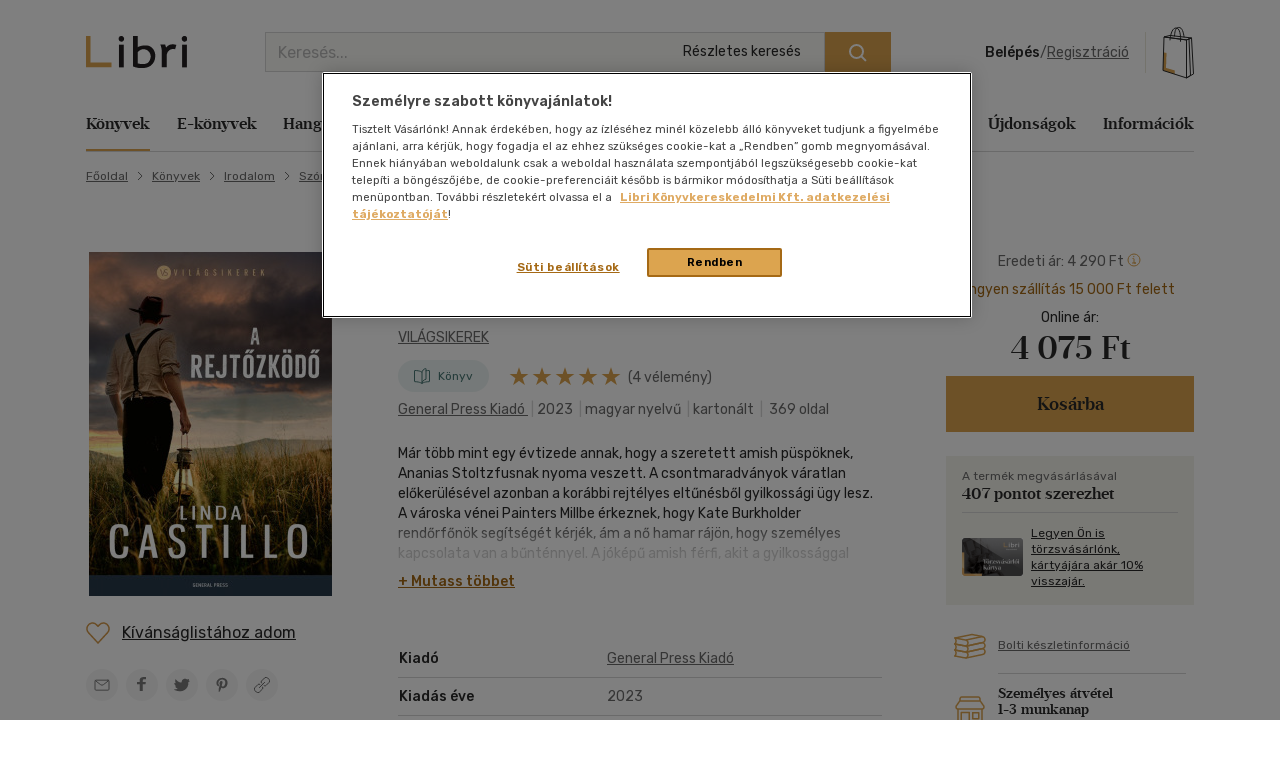

--- FILE ---
content_type: text/html; charset=utf-8
request_url: https://www.google.com/recaptcha/api2/anchor?ar=1&k=6LfyzAsTAAAAACm-GdPje1wyyZ2SGTVW1i9WIcZF&co=aHR0cHM6Ly93d3cubGlicmkuaHU6NDQz&hl=hu&v=PoyoqOPhxBO7pBk68S4YbpHZ&size=normal&anchor-ms=20000&execute-ms=30000&cb=ygi5ll5jctrd
body_size: 49433
content:
<!DOCTYPE HTML><html dir="ltr" lang="hu"><head><meta http-equiv="Content-Type" content="text/html; charset=UTF-8">
<meta http-equiv="X-UA-Compatible" content="IE=edge">
<title>reCAPTCHA</title>
<style type="text/css">
/* cyrillic-ext */
@font-face {
  font-family: 'Roboto';
  font-style: normal;
  font-weight: 400;
  font-stretch: 100%;
  src: url(//fonts.gstatic.com/s/roboto/v48/KFO7CnqEu92Fr1ME7kSn66aGLdTylUAMa3GUBHMdazTgWw.woff2) format('woff2');
  unicode-range: U+0460-052F, U+1C80-1C8A, U+20B4, U+2DE0-2DFF, U+A640-A69F, U+FE2E-FE2F;
}
/* cyrillic */
@font-face {
  font-family: 'Roboto';
  font-style: normal;
  font-weight: 400;
  font-stretch: 100%;
  src: url(//fonts.gstatic.com/s/roboto/v48/KFO7CnqEu92Fr1ME7kSn66aGLdTylUAMa3iUBHMdazTgWw.woff2) format('woff2');
  unicode-range: U+0301, U+0400-045F, U+0490-0491, U+04B0-04B1, U+2116;
}
/* greek-ext */
@font-face {
  font-family: 'Roboto';
  font-style: normal;
  font-weight: 400;
  font-stretch: 100%;
  src: url(//fonts.gstatic.com/s/roboto/v48/KFO7CnqEu92Fr1ME7kSn66aGLdTylUAMa3CUBHMdazTgWw.woff2) format('woff2');
  unicode-range: U+1F00-1FFF;
}
/* greek */
@font-face {
  font-family: 'Roboto';
  font-style: normal;
  font-weight: 400;
  font-stretch: 100%;
  src: url(//fonts.gstatic.com/s/roboto/v48/KFO7CnqEu92Fr1ME7kSn66aGLdTylUAMa3-UBHMdazTgWw.woff2) format('woff2');
  unicode-range: U+0370-0377, U+037A-037F, U+0384-038A, U+038C, U+038E-03A1, U+03A3-03FF;
}
/* math */
@font-face {
  font-family: 'Roboto';
  font-style: normal;
  font-weight: 400;
  font-stretch: 100%;
  src: url(//fonts.gstatic.com/s/roboto/v48/KFO7CnqEu92Fr1ME7kSn66aGLdTylUAMawCUBHMdazTgWw.woff2) format('woff2');
  unicode-range: U+0302-0303, U+0305, U+0307-0308, U+0310, U+0312, U+0315, U+031A, U+0326-0327, U+032C, U+032F-0330, U+0332-0333, U+0338, U+033A, U+0346, U+034D, U+0391-03A1, U+03A3-03A9, U+03B1-03C9, U+03D1, U+03D5-03D6, U+03F0-03F1, U+03F4-03F5, U+2016-2017, U+2034-2038, U+203C, U+2040, U+2043, U+2047, U+2050, U+2057, U+205F, U+2070-2071, U+2074-208E, U+2090-209C, U+20D0-20DC, U+20E1, U+20E5-20EF, U+2100-2112, U+2114-2115, U+2117-2121, U+2123-214F, U+2190, U+2192, U+2194-21AE, U+21B0-21E5, U+21F1-21F2, U+21F4-2211, U+2213-2214, U+2216-22FF, U+2308-230B, U+2310, U+2319, U+231C-2321, U+2336-237A, U+237C, U+2395, U+239B-23B7, U+23D0, U+23DC-23E1, U+2474-2475, U+25AF, U+25B3, U+25B7, U+25BD, U+25C1, U+25CA, U+25CC, U+25FB, U+266D-266F, U+27C0-27FF, U+2900-2AFF, U+2B0E-2B11, U+2B30-2B4C, U+2BFE, U+3030, U+FF5B, U+FF5D, U+1D400-1D7FF, U+1EE00-1EEFF;
}
/* symbols */
@font-face {
  font-family: 'Roboto';
  font-style: normal;
  font-weight: 400;
  font-stretch: 100%;
  src: url(//fonts.gstatic.com/s/roboto/v48/KFO7CnqEu92Fr1ME7kSn66aGLdTylUAMaxKUBHMdazTgWw.woff2) format('woff2');
  unicode-range: U+0001-000C, U+000E-001F, U+007F-009F, U+20DD-20E0, U+20E2-20E4, U+2150-218F, U+2190, U+2192, U+2194-2199, U+21AF, U+21E6-21F0, U+21F3, U+2218-2219, U+2299, U+22C4-22C6, U+2300-243F, U+2440-244A, U+2460-24FF, U+25A0-27BF, U+2800-28FF, U+2921-2922, U+2981, U+29BF, U+29EB, U+2B00-2BFF, U+4DC0-4DFF, U+FFF9-FFFB, U+10140-1018E, U+10190-1019C, U+101A0, U+101D0-101FD, U+102E0-102FB, U+10E60-10E7E, U+1D2C0-1D2D3, U+1D2E0-1D37F, U+1F000-1F0FF, U+1F100-1F1AD, U+1F1E6-1F1FF, U+1F30D-1F30F, U+1F315, U+1F31C, U+1F31E, U+1F320-1F32C, U+1F336, U+1F378, U+1F37D, U+1F382, U+1F393-1F39F, U+1F3A7-1F3A8, U+1F3AC-1F3AF, U+1F3C2, U+1F3C4-1F3C6, U+1F3CA-1F3CE, U+1F3D4-1F3E0, U+1F3ED, U+1F3F1-1F3F3, U+1F3F5-1F3F7, U+1F408, U+1F415, U+1F41F, U+1F426, U+1F43F, U+1F441-1F442, U+1F444, U+1F446-1F449, U+1F44C-1F44E, U+1F453, U+1F46A, U+1F47D, U+1F4A3, U+1F4B0, U+1F4B3, U+1F4B9, U+1F4BB, U+1F4BF, U+1F4C8-1F4CB, U+1F4D6, U+1F4DA, U+1F4DF, U+1F4E3-1F4E6, U+1F4EA-1F4ED, U+1F4F7, U+1F4F9-1F4FB, U+1F4FD-1F4FE, U+1F503, U+1F507-1F50B, U+1F50D, U+1F512-1F513, U+1F53E-1F54A, U+1F54F-1F5FA, U+1F610, U+1F650-1F67F, U+1F687, U+1F68D, U+1F691, U+1F694, U+1F698, U+1F6AD, U+1F6B2, U+1F6B9-1F6BA, U+1F6BC, U+1F6C6-1F6CF, U+1F6D3-1F6D7, U+1F6E0-1F6EA, U+1F6F0-1F6F3, U+1F6F7-1F6FC, U+1F700-1F7FF, U+1F800-1F80B, U+1F810-1F847, U+1F850-1F859, U+1F860-1F887, U+1F890-1F8AD, U+1F8B0-1F8BB, U+1F8C0-1F8C1, U+1F900-1F90B, U+1F93B, U+1F946, U+1F984, U+1F996, U+1F9E9, U+1FA00-1FA6F, U+1FA70-1FA7C, U+1FA80-1FA89, U+1FA8F-1FAC6, U+1FACE-1FADC, U+1FADF-1FAE9, U+1FAF0-1FAF8, U+1FB00-1FBFF;
}
/* vietnamese */
@font-face {
  font-family: 'Roboto';
  font-style: normal;
  font-weight: 400;
  font-stretch: 100%;
  src: url(//fonts.gstatic.com/s/roboto/v48/KFO7CnqEu92Fr1ME7kSn66aGLdTylUAMa3OUBHMdazTgWw.woff2) format('woff2');
  unicode-range: U+0102-0103, U+0110-0111, U+0128-0129, U+0168-0169, U+01A0-01A1, U+01AF-01B0, U+0300-0301, U+0303-0304, U+0308-0309, U+0323, U+0329, U+1EA0-1EF9, U+20AB;
}
/* latin-ext */
@font-face {
  font-family: 'Roboto';
  font-style: normal;
  font-weight: 400;
  font-stretch: 100%;
  src: url(//fonts.gstatic.com/s/roboto/v48/KFO7CnqEu92Fr1ME7kSn66aGLdTylUAMa3KUBHMdazTgWw.woff2) format('woff2');
  unicode-range: U+0100-02BA, U+02BD-02C5, U+02C7-02CC, U+02CE-02D7, U+02DD-02FF, U+0304, U+0308, U+0329, U+1D00-1DBF, U+1E00-1E9F, U+1EF2-1EFF, U+2020, U+20A0-20AB, U+20AD-20C0, U+2113, U+2C60-2C7F, U+A720-A7FF;
}
/* latin */
@font-face {
  font-family: 'Roboto';
  font-style: normal;
  font-weight: 400;
  font-stretch: 100%;
  src: url(//fonts.gstatic.com/s/roboto/v48/KFO7CnqEu92Fr1ME7kSn66aGLdTylUAMa3yUBHMdazQ.woff2) format('woff2');
  unicode-range: U+0000-00FF, U+0131, U+0152-0153, U+02BB-02BC, U+02C6, U+02DA, U+02DC, U+0304, U+0308, U+0329, U+2000-206F, U+20AC, U+2122, U+2191, U+2193, U+2212, U+2215, U+FEFF, U+FFFD;
}
/* cyrillic-ext */
@font-face {
  font-family: 'Roboto';
  font-style: normal;
  font-weight: 500;
  font-stretch: 100%;
  src: url(//fonts.gstatic.com/s/roboto/v48/KFO7CnqEu92Fr1ME7kSn66aGLdTylUAMa3GUBHMdazTgWw.woff2) format('woff2');
  unicode-range: U+0460-052F, U+1C80-1C8A, U+20B4, U+2DE0-2DFF, U+A640-A69F, U+FE2E-FE2F;
}
/* cyrillic */
@font-face {
  font-family: 'Roboto';
  font-style: normal;
  font-weight: 500;
  font-stretch: 100%;
  src: url(//fonts.gstatic.com/s/roboto/v48/KFO7CnqEu92Fr1ME7kSn66aGLdTylUAMa3iUBHMdazTgWw.woff2) format('woff2');
  unicode-range: U+0301, U+0400-045F, U+0490-0491, U+04B0-04B1, U+2116;
}
/* greek-ext */
@font-face {
  font-family: 'Roboto';
  font-style: normal;
  font-weight: 500;
  font-stretch: 100%;
  src: url(//fonts.gstatic.com/s/roboto/v48/KFO7CnqEu92Fr1ME7kSn66aGLdTylUAMa3CUBHMdazTgWw.woff2) format('woff2');
  unicode-range: U+1F00-1FFF;
}
/* greek */
@font-face {
  font-family: 'Roboto';
  font-style: normal;
  font-weight: 500;
  font-stretch: 100%;
  src: url(//fonts.gstatic.com/s/roboto/v48/KFO7CnqEu92Fr1ME7kSn66aGLdTylUAMa3-UBHMdazTgWw.woff2) format('woff2');
  unicode-range: U+0370-0377, U+037A-037F, U+0384-038A, U+038C, U+038E-03A1, U+03A3-03FF;
}
/* math */
@font-face {
  font-family: 'Roboto';
  font-style: normal;
  font-weight: 500;
  font-stretch: 100%;
  src: url(//fonts.gstatic.com/s/roboto/v48/KFO7CnqEu92Fr1ME7kSn66aGLdTylUAMawCUBHMdazTgWw.woff2) format('woff2');
  unicode-range: U+0302-0303, U+0305, U+0307-0308, U+0310, U+0312, U+0315, U+031A, U+0326-0327, U+032C, U+032F-0330, U+0332-0333, U+0338, U+033A, U+0346, U+034D, U+0391-03A1, U+03A3-03A9, U+03B1-03C9, U+03D1, U+03D5-03D6, U+03F0-03F1, U+03F4-03F5, U+2016-2017, U+2034-2038, U+203C, U+2040, U+2043, U+2047, U+2050, U+2057, U+205F, U+2070-2071, U+2074-208E, U+2090-209C, U+20D0-20DC, U+20E1, U+20E5-20EF, U+2100-2112, U+2114-2115, U+2117-2121, U+2123-214F, U+2190, U+2192, U+2194-21AE, U+21B0-21E5, U+21F1-21F2, U+21F4-2211, U+2213-2214, U+2216-22FF, U+2308-230B, U+2310, U+2319, U+231C-2321, U+2336-237A, U+237C, U+2395, U+239B-23B7, U+23D0, U+23DC-23E1, U+2474-2475, U+25AF, U+25B3, U+25B7, U+25BD, U+25C1, U+25CA, U+25CC, U+25FB, U+266D-266F, U+27C0-27FF, U+2900-2AFF, U+2B0E-2B11, U+2B30-2B4C, U+2BFE, U+3030, U+FF5B, U+FF5D, U+1D400-1D7FF, U+1EE00-1EEFF;
}
/* symbols */
@font-face {
  font-family: 'Roboto';
  font-style: normal;
  font-weight: 500;
  font-stretch: 100%;
  src: url(//fonts.gstatic.com/s/roboto/v48/KFO7CnqEu92Fr1ME7kSn66aGLdTylUAMaxKUBHMdazTgWw.woff2) format('woff2');
  unicode-range: U+0001-000C, U+000E-001F, U+007F-009F, U+20DD-20E0, U+20E2-20E4, U+2150-218F, U+2190, U+2192, U+2194-2199, U+21AF, U+21E6-21F0, U+21F3, U+2218-2219, U+2299, U+22C4-22C6, U+2300-243F, U+2440-244A, U+2460-24FF, U+25A0-27BF, U+2800-28FF, U+2921-2922, U+2981, U+29BF, U+29EB, U+2B00-2BFF, U+4DC0-4DFF, U+FFF9-FFFB, U+10140-1018E, U+10190-1019C, U+101A0, U+101D0-101FD, U+102E0-102FB, U+10E60-10E7E, U+1D2C0-1D2D3, U+1D2E0-1D37F, U+1F000-1F0FF, U+1F100-1F1AD, U+1F1E6-1F1FF, U+1F30D-1F30F, U+1F315, U+1F31C, U+1F31E, U+1F320-1F32C, U+1F336, U+1F378, U+1F37D, U+1F382, U+1F393-1F39F, U+1F3A7-1F3A8, U+1F3AC-1F3AF, U+1F3C2, U+1F3C4-1F3C6, U+1F3CA-1F3CE, U+1F3D4-1F3E0, U+1F3ED, U+1F3F1-1F3F3, U+1F3F5-1F3F7, U+1F408, U+1F415, U+1F41F, U+1F426, U+1F43F, U+1F441-1F442, U+1F444, U+1F446-1F449, U+1F44C-1F44E, U+1F453, U+1F46A, U+1F47D, U+1F4A3, U+1F4B0, U+1F4B3, U+1F4B9, U+1F4BB, U+1F4BF, U+1F4C8-1F4CB, U+1F4D6, U+1F4DA, U+1F4DF, U+1F4E3-1F4E6, U+1F4EA-1F4ED, U+1F4F7, U+1F4F9-1F4FB, U+1F4FD-1F4FE, U+1F503, U+1F507-1F50B, U+1F50D, U+1F512-1F513, U+1F53E-1F54A, U+1F54F-1F5FA, U+1F610, U+1F650-1F67F, U+1F687, U+1F68D, U+1F691, U+1F694, U+1F698, U+1F6AD, U+1F6B2, U+1F6B9-1F6BA, U+1F6BC, U+1F6C6-1F6CF, U+1F6D3-1F6D7, U+1F6E0-1F6EA, U+1F6F0-1F6F3, U+1F6F7-1F6FC, U+1F700-1F7FF, U+1F800-1F80B, U+1F810-1F847, U+1F850-1F859, U+1F860-1F887, U+1F890-1F8AD, U+1F8B0-1F8BB, U+1F8C0-1F8C1, U+1F900-1F90B, U+1F93B, U+1F946, U+1F984, U+1F996, U+1F9E9, U+1FA00-1FA6F, U+1FA70-1FA7C, U+1FA80-1FA89, U+1FA8F-1FAC6, U+1FACE-1FADC, U+1FADF-1FAE9, U+1FAF0-1FAF8, U+1FB00-1FBFF;
}
/* vietnamese */
@font-face {
  font-family: 'Roboto';
  font-style: normal;
  font-weight: 500;
  font-stretch: 100%;
  src: url(//fonts.gstatic.com/s/roboto/v48/KFO7CnqEu92Fr1ME7kSn66aGLdTylUAMa3OUBHMdazTgWw.woff2) format('woff2');
  unicode-range: U+0102-0103, U+0110-0111, U+0128-0129, U+0168-0169, U+01A0-01A1, U+01AF-01B0, U+0300-0301, U+0303-0304, U+0308-0309, U+0323, U+0329, U+1EA0-1EF9, U+20AB;
}
/* latin-ext */
@font-face {
  font-family: 'Roboto';
  font-style: normal;
  font-weight: 500;
  font-stretch: 100%;
  src: url(//fonts.gstatic.com/s/roboto/v48/KFO7CnqEu92Fr1ME7kSn66aGLdTylUAMa3KUBHMdazTgWw.woff2) format('woff2');
  unicode-range: U+0100-02BA, U+02BD-02C5, U+02C7-02CC, U+02CE-02D7, U+02DD-02FF, U+0304, U+0308, U+0329, U+1D00-1DBF, U+1E00-1E9F, U+1EF2-1EFF, U+2020, U+20A0-20AB, U+20AD-20C0, U+2113, U+2C60-2C7F, U+A720-A7FF;
}
/* latin */
@font-face {
  font-family: 'Roboto';
  font-style: normal;
  font-weight: 500;
  font-stretch: 100%;
  src: url(//fonts.gstatic.com/s/roboto/v48/KFO7CnqEu92Fr1ME7kSn66aGLdTylUAMa3yUBHMdazQ.woff2) format('woff2');
  unicode-range: U+0000-00FF, U+0131, U+0152-0153, U+02BB-02BC, U+02C6, U+02DA, U+02DC, U+0304, U+0308, U+0329, U+2000-206F, U+20AC, U+2122, U+2191, U+2193, U+2212, U+2215, U+FEFF, U+FFFD;
}
/* cyrillic-ext */
@font-face {
  font-family: 'Roboto';
  font-style: normal;
  font-weight: 900;
  font-stretch: 100%;
  src: url(//fonts.gstatic.com/s/roboto/v48/KFO7CnqEu92Fr1ME7kSn66aGLdTylUAMa3GUBHMdazTgWw.woff2) format('woff2');
  unicode-range: U+0460-052F, U+1C80-1C8A, U+20B4, U+2DE0-2DFF, U+A640-A69F, U+FE2E-FE2F;
}
/* cyrillic */
@font-face {
  font-family: 'Roboto';
  font-style: normal;
  font-weight: 900;
  font-stretch: 100%;
  src: url(//fonts.gstatic.com/s/roboto/v48/KFO7CnqEu92Fr1ME7kSn66aGLdTylUAMa3iUBHMdazTgWw.woff2) format('woff2');
  unicode-range: U+0301, U+0400-045F, U+0490-0491, U+04B0-04B1, U+2116;
}
/* greek-ext */
@font-face {
  font-family: 'Roboto';
  font-style: normal;
  font-weight: 900;
  font-stretch: 100%;
  src: url(//fonts.gstatic.com/s/roboto/v48/KFO7CnqEu92Fr1ME7kSn66aGLdTylUAMa3CUBHMdazTgWw.woff2) format('woff2');
  unicode-range: U+1F00-1FFF;
}
/* greek */
@font-face {
  font-family: 'Roboto';
  font-style: normal;
  font-weight: 900;
  font-stretch: 100%;
  src: url(//fonts.gstatic.com/s/roboto/v48/KFO7CnqEu92Fr1ME7kSn66aGLdTylUAMa3-UBHMdazTgWw.woff2) format('woff2');
  unicode-range: U+0370-0377, U+037A-037F, U+0384-038A, U+038C, U+038E-03A1, U+03A3-03FF;
}
/* math */
@font-face {
  font-family: 'Roboto';
  font-style: normal;
  font-weight: 900;
  font-stretch: 100%;
  src: url(//fonts.gstatic.com/s/roboto/v48/KFO7CnqEu92Fr1ME7kSn66aGLdTylUAMawCUBHMdazTgWw.woff2) format('woff2');
  unicode-range: U+0302-0303, U+0305, U+0307-0308, U+0310, U+0312, U+0315, U+031A, U+0326-0327, U+032C, U+032F-0330, U+0332-0333, U+0338, U+033A, U+0346, U+034D, U+0391-03A1, U+03A3-03A9, U+03B1-03C9, U+03D1, U+03D5-03D6, U+03F0-03F1, U+03F4-03F5, U+2016-2017, U+2034-2038, U+203C, U+2040, U+2043, U+2047, U+2050, U+2057, U+205F, U+2070-2071, U+2074-208E, U+2090-209C, U+20D0-20DC, U+20E1, U+20E5-20EF, U+2100-2112, U+2114-2115, U+2117-2121, U+2123-214F, U+2190, U+2192, U+2194-21AE, U+21B0-21E5, U+21F1-21F2, U+21F4-2211, U+2213-2214, U+2216-22FF, U+2308-230B, U+2310, U+2319, U+231C-2321, U+2336-237A, U+237C, U+2395, U+239B-23B7, U+23D0, U+23DC-23E1, U+2474-2475, U+25AF, U+25B3, U+25B7, U+25BD, U+25C1, U+25CA, U+25CC, U+25FB, U+266D-266F, U+27C0-27FF, U+2900-2AFF, U+2B0E-2B11, U+2B30-2B4C, U+2BFE, U+3030, U+FF5B, U+FF5D, U+1D400-1D7FF, U+1EE00-1EEFF;
}
/* symbols */
@font-face {
  font-family: 'Roboto';
  font-style: normal;
  font-weight: 900;
  font-stretch: 100%;
  src: url(//fonts.gstatic.com/s/roboto/v48/KFO7CnqEu92Fr1ME7kSn66aGLdTylUAMaxKUBHMdazTgWw.woff2) format('woff2');
  unicode-range: U+0001-000C, U+000E-001F, U+007F-009F, U+20DD-20E0, U+20E2-20E4, U+2150-218F, U+2190, U+2192, U+2194-2199, U+21AF, U+21E6-21F0, U+21F3, U+2218-2219, U+2299, U+22C4-22C6, U+2300-243F, U+2440-244A, U+2460-24FF, U+25A0-27BF, U+2800-28FF, U+2921-2922, U+2981, U+29BF, U+29EB, U+2B00-2BFF, U+4DC0-4DFF, U+FFF9-FFFB, U+10140-1018E, U+10190-1019C, U+101A0, U+101D0-101FD, U+102E0-102FB, U+10E60-10E7E, U+1D2C0-1D2D3, U+1D2E0-1D37F, U+1F000-1F0FF, U+1F100-1F1AD, U+1F1E6-1F1FF, U+1F30D-1F30F, U+1F315, U+1F31C, U+1F31E, U+1F320-1F32C, U+1F336, U+1F378, U+1F37D, U+1F382, U+1F393-1F39F, U+1F3A7-1F3A8, U+1F3AC-1F3AF, U+1F3C2, U+1F3C4-1F3C6, U+1F3CA-1F3CE, U+1F3D4-1F3E0, U+1F3ED, U+1F3F1-1F3F3, U+1F3F5-1F3F7, U+1F408, U+1F415, U+1F41F, U+1F426, U+1F43F, U+1F441-1F442, U+1F444, U+1F446-1F449, U+1F44C-1F44E, U+1F453, U+1F46A, U+1F47D, U+1F4A3, U+1F4B0, U+1F4B3, U+1F4B9, U+1F4BB, U+1F4BF, U+1F4C8-1F4CB, U+1F4D6, U+1F4DA, U+1F4DF, U+1F4E3-1F4E6, U+1F4EA-1F4ED, U+1F4F7, U+1F4F9-1F4FB, U+1F4FD-1F4FE, U+1F503, U+1F507-1F50B, U+1F50D, U+1F512-1F513, U+1F53E-1F54A, U+1F54F-1F5FA, U+1F610, U+1F650-1F67F, U+1F687, U+1F68D, U+1F691, U+1F694, U+1F698, U+1F6AD, U+1F6B2, U+1F6B9-1F6BA, U+1F6BC, U+1F6C6-1F6CF, U+1F6D3-1F6D7, U+1F6E0-1F6EA, U+1F6F0-1F6F3, U+1F6F7-1F6FC, U+1F700-1F7FF, U+1F800-1F80B, U+1F810-1F847, U+1F850-1F859, U+1F860-1F887, U+1F890-1F8AD, U+1F8B0-1F8BB, U+1F8C0-1F8C1, U+1F900-1F90B, U+1F93B, U+1F946, U+1F984, U+1F996, U+1F9E9, U+1FA00-1FA6F, U+1FA70-1FA7C, U+1FA80-1FA89, U+1FA8F-1FAC6, U+1FACE-1FADC, U+1FADF-1FAE9, U+1FAF0-1FAF8, U+1FB00-1FBFF;
}
/* vietnamese */
@font-face {
  font-family: 'Roboto';
  font-style: normal;
  font-weight: 900;
  font-stretch: 100%;
  src: url(//fonts.gstatic.com/s/roboto/v48/KFO7CnqEu92Fr1ME7kSn66aGLdTylUAMa3OUBHMdazTgWw.woff2) format('woff2');
  unicode-range: U+0102-0103, U+0110-0111, U+0128-0129, U+0168-0169, U+01A0-01A1, U+01AF-01B0, U+0300-0301, U+0303-0304, U+0308-0309, U+0323, U+0329, U+1EA0-1EF9, U+20AB;
}
/* latin-ext */
@font-face {
  font-family: 'Roboto';
  font-style: normal;
  font-weight: 900;
  font-stretch: 100%;
  src: url(//fonts.gstatic.com/s/roboto/v48/KFO7CnqEu92Fr1ME7kSn66aGLdTylUAMa3KUBHMdazTgWw.woff2) format('woff2');
  unicode-range: U+0100-02BA, U+02BD-02C5, U+02C7-02CC, U+02CE-02D7, U+02DD-02FF, U+0304, U+0308, U+0329, U+1D00-1DBF, U+1E00-1E9F, U+1EF2-1EFF, U+2020, U+20A0-20AB, U+20AD-20C0, U+2113, U+2C60-2C7F, U+A720-A7FF;
}
/* latin */
@font-face {
  font-family: 'Roboto';
  font-style: normal;
  font-weight: 900;
  font-stretch: 100%;
  src: url(//fonts.gstatic.com/s/roboto/v48/KFO7CnqEu92Fr1ME7kSn66aGLdTylUAMa3yUBHMdazQ.woff2) format('woff2');
  unicode-range: U+0000-00FF, U+0131, U+0152-0153, U+02BB-02BC, U+02C6, U+02DA, U+02DC, U+0304, U+0308, U+0329, U+2000-206F, U+20AC, U+2122, U+2191, U+2193, U+2212, U+2215, U+FEFF, U+FFFD;
}

</style>
<link rel="stylesheet" type="text/css" href="https://www.gstatic.com/recaptcha/releases/PoyoqOPhxBO7pBk68S4YbpHZ/styles__ltr.css">
<script nonce="SoG3BFaQbgdOcygSI2vOsw" type="text/javascript">window['__recaptcha_api'] = 'https://www.google.com/recaptcha/api2/';</script>
<script type="text/javascript" src="https://www.gstatic.com/recaptcha/releases/PoyoqOPhxBO7pBk68S4YbpHZ/recaptcha__hu.js" nonce="SoG3BFaQbgdOcygSI2vOsw">
      
    </script></head>
<body><div id="rc-anchor-alert" class="rc-anchor-alert"></div>
<input type="hidden" id="recaptcha-token" value="[base64]">
<script type="text/javascript" nonce="SoG3BFaQbgdOcygSI2vOsw">
      recaptcha.anchor.Main.init("[\x22ainput\x22,[\x22bgdata\x22,\x22\x22,\[base64]/[base64]/[base64]/bmV3IHJbeF0oY1swXSk6RT09Mj9uZXcgclt4XShjWzBdLGNbMV0pOkU9PTM/bmV3IHJbeF0oY1swXSxjWzFdLGNbMl0pOkU9PTQ/[base64]/[base64]/[base64]/[base64]/[base64]/[base64]/[base64]/[base64]\x22,\[base64]\x22,\[base64]/w47DjsO0wovDjAV0w4A8McOCw7PDvyXDlsOdDcO6w79pw50vw7t3wpJRYWrDjEYJw60zYcOtw4BgMsKOcsObPhZ/w4DDuDfCp03Cj2rDl3zCh0rDtkAgbBzCnlvDjE9bQMO9wq4TwoZ9woYhwoVzw7V9aMODACLDnGpvF8KRw5kCYwR9wpZHPMKjw4R1w4LCusOgwrtIBsOxwr8OL8K5wr/DoMK7w4LCtjpkwp7CtjgzP8KZJMKjV8K6w4VxwqI/w4l3YEfCq8OyJ23Cg8KKFE1Ww6XDnCwKRyrCmMOcw4E5wqonIRpve8OCwqbDiG/[base64]/Kz/[base64]/DpjXClzxnwrHCmQ7CmVs/w40hw7fDryfCrsK2e8K1wq/DjcOkw58oCjFMw7N3OcK+wrTCvmHChMKKw7MYwpvCqsKqw4PCrCdawoHDqzJZM8O0DRhywoPDo8O9w6XDsR1DccOvD8OJw41UesOdPkxuwpUsQ8Orw4Rfw5YPw6vCpks/[base64]/CcKDDMK+wooVwoIuw4zCgMKTCsKbw4BGwrDClsO3w4Eow67ClG7DsMKXWkN3wofCk2EVBMKYT8OuwqzCpMORw4vDt3XDpsKiWEgEw6/DlmzCiWDDmV3Ds8KEwrcJwqjCpcO2wq9UOQB7MsOLeFclwqfCgzRaeDBuQMOEd8OSw4vDlGgow47DmTpcw4jDoMORwosGwqLCnHvChVvCp8O2YcKJb8OOw4ITwopDw7rCo8ORXXJXfAbCjcKnw7Blw4jCvVtuw7gmBsKuwojDscK+AMKXwoPDpcKaw6A/w7xPPH5PwrZBflTCjnbDtsOVLXnClmDDlhtuC8OKwqbDlDtBwqPCucKWGX1JwqLDlsOOccKhPCzDrDXCiRciw41lVAXCt8Odwps4VGjDhyTCr8OGBUrDscKgJBhsJ8KUMRBgwo7DlMOCY0gIw4UsVScawrsRBALCg8OXwrERGcO0w7nCl8KeJFPClsOuw4/CvAjDlMOXw4Yhw50yJnHDlsKbG8OdV2/[base64]/CmjDCtkTCuMK5WsOxQsOiKXfDncO+wpbDg8OhDcKswqDCv8K6DMKxGcOgF8Oyw7oAeMO+OsK5w4vCr8Kbw6c2wq9Cw7wFw7sQwq/Cl8KHw53DlsOJQChzISVUM1VawrZbw5DDjsOiwqjCgm/DscKudScgw40Wd1Z4w5xUaxXDmjPCoXwBwpJ5w50ywrVMwpgxwoDDmSFoUcOYw4rDiQ1KwofCr0fDvsK9ccKew5XDpMKuwofDu8Otw5TDkhfCv319w53CuUNaAsOPw7kKwrDCpTDCvsKic8KewovDo8OcGsKDwqNCMwTDp8OyHylfF25JOmJLGF/DucOqXVgnw61twqIjBjVdw4bDssO/QWJmTMKmI3xvUAMhf8OqUMOGKMKjIMKDwpcuw6ZrwrMqwoszw5ZMSi8fMFFDwpIxVx3DsMK8w4tswqnCtFjDjRXDp8Okw7rChBvCssOuSsKNw5gRwpXCoCwGXQMXK8KYHyQ7PMOxKsKYQy3Cqx3DpcKvEi1gwqM4w4hywonDrsOzUlc1S8Kgw7rCswzDlB/Dk8KTwpbCk2JFdgMIwodWwqPCk2PCnWLCgQRuwqzCjXfDmX3CrzLDj8OVw6Y0w6dzLWbDrsK4wqQhw4QZJsK3w5LDr8OEwqbCmgN+wqHCuMKLDMO8wpvDvcO0w7cYw5DCt8O2w4Aywq/Ck8OXwqFww5jClUILwrbCvsOXw7Vdw7ZUw60gA8OhfzbDui/DtMK1wqgEwovDj8ORb0HCgsKQwpzCvm1aGcKqw5RXwrbCiMKsf8KHRAzCmz3DvxnCinB4AMKkYFfCvcKrw5Y1wocHb8KZw7DCgDfDr8K9C0TCqF0dCcKgasKdOX/CmRTCk3nDrnVFUMK3w6fDgRJALmJ7EDR/WUNEw6FRIlHDuXzDtcKHw7PCukQ8TV/DrzsDJWnCt8O+w6wBZMK8VFw2w7hPejJjwpjDj8Ofwr3DuBsSwoEpWi0Ew5lLw7/CpmF1wqd1E8Kbwq/CgsOgw7E/w7hpL8KfwqjDpsKBCsO/woTDjXjDhwzCocOlwrDDhTEYIQtkwqvCiDzDicKoKDvCsgR0w6PDmSjCki9Sw6BPwpDDtMOSwrNCwq/Cli/DksO6wo88Ok0TwpkyDsKzw6nCnkPDpnfCjxLClsORw7k/wqvDuMK3wr/CnxRBR8O3wqfDosKowpAaCQLDjMOWwrpGG8KPwrrCn8Ozw7fCsMKxwq/DqE/[base64]/wr46woPCqGogVcKQc8ODDMKSw4bDq3sHY8K/[base64]/Cin3DkcKxwr8iw4YdZRY9w6LChCPCjcKZw7tHw4HChMKrX8OkwpkRwrthwp/CrHfDh8OzbCTDscOTw4/CiMOpXsKsw6xFwrUHMVU+NjBiHWXDkFt9wpQAw5nDoMK9w53Dh8O4MMKqwpYudsKscsK3w57DmkQVPRbCjV7DnF7DscKdw4/[base64]/CoMOubsKpTMO1YcOGw6DCgMOhIsOmwqFXw6tsJcOFw49Fwr82YFVpwqN0wpHDm8OWwrtXwqzCtcOVwq1DwoPDglHDhsKMwqHDl25KUMKowrzClkVGw75jKsObw5IkPcKEDwBcw7IWRMO2Thgfw4omw6hrwo1ERzhTNDjDv8OZVDzDliM0w5bClsKKwrTDuR3Dl2/DmMOjw6Edw4LDgEk0AsOgw6kmw7PCvSnDuB/DpsOvw4bChzDDkMOJwrfDvEnDp8Oowq3DlMKkwovDt3sOWsOaw5gqw6HCvsOeeEHCsMOAXm7CrRrDnT5xwq3CtzDCr0DCrsKdTUXCssK/woJPJ8KDSgR1CVfDuBUNw79GGhTCnnHDpsOGw4sRwrB4w51MGMOlwpRpbMKmwqkQbzkAw6HDqcOcPcOrTQg5w4tCTMKIwq5UFDpAw5/[base64]/[base64]/CscOvw6kla2geecKDwrMyHsOzwq43woVkwpdIAMO8X3vDkcOzIsKfUsKiOh3Cv8OWwpvCi8OAX1VAw7nDoSA2IBvCrn/DmQJdw4bDvBXCjSRqU3TClgNCwqfDlsO6w7vDkS4kw7bDhMOIw4PCjgtLGMOzwqZLwoNAGsOpGi7Cn8ObP8KNCH/CtMKhwoUUwoMqZ8Kew6nCqQMww4fDhcORMjjChws+w69mw7PDpMO9w74dwp/CtnABw4Qcw6k9Ym7CqsO4D8OKFMOwKcOBX8KnOH1SQSx4bVnCisOsw4rCs1dewrZCwpjDmsOcfMKjwoHCrgsHwodSelHDoynDqig7w6gkBzLDiw0JwpVnw6BRG8KsRnt+w4MGSsOaNUwHw6ZKw6rDjUQqwqEKw7phw4TDjTt/Mg8uGcO6ScKSH8KtfWcjXMOgwrDClcOTw4N6P8KqPsK1w7TDrMO2J8ORw7vCjCJZO8Kwb0YOZsKowoxIRHPDmcKpwqNafm9XwopjbMOfwpFvZcOzwr/DqXU0R1oew5Biw4I5P1Icf8OzVcKaBzDDi8OBwoHCtXV0O8Kcclwvwr/DvMKdCsKcecKCwrxQwqLCgh4bwrEUckzDgnoAw5wJBmXCtcOfZT54RFrDmsOIdw3CpBDDiAV6dDZ1wq7Dk2/DoVNXw73Cg0BrwotZwo1rH8Ouw7s6FGbDl8Oew7hmDF0AdsOtwrDDhG0WaTDDtRDCtMOjwq51w7DDlQTDisOHBsOWwqnCm8O/w4lbw5wAw4vDpsOZw6dmw6FywrTChMOtI8KiTcKxVXM1DsO+w5PCkcO/MsKsw7XChkfDp8KxcQLDvMOcIT46wpkgecKzYsOzOcKQFsKQwqLDqwoawq1Bw4RDwrEhw6fChMKMwonDuBnDkl3DrntVJ8OkXcOAwq1rw5vCmhPDtsOgQcOUw6cDdC4fw6ktw7YHScK0w50fPQESw5XDjlQ0ZcO8UG/[base64]/CmDxnHMK3VSlHPk1swp7Cu8KsAk9RWSLCrcKqwowPw5PCg8OiZMOuRsKpw5HCjitvDnTDkww/wqYTw7zDnsOrfTQ7wpzCvUtJw4TCocO4H8OHWMKpfQ5Tw57DjAjCk3XDrWdgBMKtw5RlJDdOwp8IRSPCoQ8NQsKPwqzCkwRpw5bCljvCrsOvwo3DrT/[base64]/CuiDCmzHDq8OHwrhVGEDCv8KEwqrDljJKeMO6w5XDv8KbYEfDksOVw7QZCXdnw4tLw6zDm8O2H8OOwpbCscKkw5kEw5BCwqYSw6TDn8KrbcOGV0DCmcKOZkw/HWzCuAFTRXrCs8KqUcOnwrosw7N3wpZdw47CtMK1woJPw6jCusKGwoh8wqvDlsO9wp8/GMOBKsO+YcO6TyRXNgLDjMOHMsKhw6/[base64]/[base64]/BcOFasK/[base64]/DlsOfFmdMw5/Cm3rDsHPDnzTClcK3eSRtO8KNSsOIw6Bjw5jCmDLCoMO6w7TCnsO3w6kMcDV0LMOBSCLDjsOACQs2wqcIwq7DssO8w57CmcOXwrnCm2p7w4nCnsKXwpxAwp3DvQJQwpfDvsKlw6h8wpcWKcK9DsOGwr7DjEhSewJBw4/DgsK1wpHCn1PDmnPCpCzCkEHDmA3DhWdbwosBaGLCssK4w7LCosKYwrdaFRjClcKQw7HDulxRPMOQw4DCvyR7wq51B2IRwoAgeGvDumcvw5oiIk5fw53CmEYdwoxYNcKXVAbDm1HCtMO/[base64]/woXChE8vwozCr2PCuMO8bcOmP1DDnDnDk3/Ct8OyBG/DsQE2wotfBk5JP8Oew61MO8KIw4fCiHPCs3vDjcK7w53Di2h1w7PDhl9gDcOAw6/Drg3Dnn4tw7TCuQImw6XCp8OfeMOyN8O2w7HCiX4kRHHDtiVHwr54Il7Cj0xNw7DCjMKtP2M/wr4Ywrwjw7hJw4QWKMKNQ8OHwqVrwrtSQmvCg24gIMO4w7TCnzBOwrYEwrjDjsOcEMKjNsO4Gx8Tw4Ecw5PDnsOWI8OEFGdGOMOIRjrDp0vDlmHDqsKLMMOaw59wNcOVw5/Ds2cQwq/[base64]/[base64]/alJkYU04BMKYwptfEsOtA0ZHw75hw6rDlTTDhMOIw5BZTlhqw51kw7RZwrLDrEnCssKnwrsAw6hyw5zDn2BAIXXDvj7CpUxfPRc4fMKxw6RLVcOQwp7CucKuF8K8wofCq8O3GzFrHg/DqcOtw7A1SRbDuGMQAj5CNsO3DwTCo8O0w7QSaDdBKS3Dr8K6KsOCD8OQwpXDqcOOXVPDizTCgQI3w6vCl8OHU2bDojEkQjnDmyA3wrQBTsO2WSDDmyLCocKWfjsfK3bCrAI2w7wXUHcOwrkGw68wVRXCvsOjw6/[base64]/[base64]/DkFcDwpTCoBHCpTg0T8K9wqzDvXXCmcOyI8Oaa3EWfMOzw6gwWT/CpDnCiVZDPcOMPcOUwpbDvAjDscOdBh/DrinDhm1iecKnwqbCsB3DgzTCslfDt2nDtWPCuTxSGX/Cr8KWHsO7wq3Cl8OjRQ43wqbDssOrwrsocjxKMMKUwr9FJ8K7w5d8w63CoMKJMXwZwpHDpz4cw4TDqFgLwqcMwoZAYWLDtsOJw6DCkMOWDnDDugbCpMKPP8KvwptLUzfCklrDokpfFMO1w7Iqa8KINlbCp2zDqgVhw4RNMzHDtsKrwr4aw73DjU/DtndoKyksNsOwX3ddwrR+NcOZw6thwp5STzgtw4JTw7nDicOZO8Otw6TConfDi0QiQlDDrsKsdxBHw43DrQDCjMKUwr8uSyvDo8OfPHjCk8OGEGs9XcK4dcOww4huRXXDhMOYw6HDsy/CrsOvecKwVMK7YsOQLC1nKsKZwq3CtXMJwocaJnXDrhjDnxjCusOSKTYFw6XDpcONwqzDpMOIwrkiwq4Xw5QHw5xBwroAw4PDtcKuw7QgwrZCdmbCjcKIw6IAw6l/wqBNIMOAFcKjw4jDjcOBwqkWcFXDsMOew4PCp3XDt8Kkw6LCgMKWwqh/YMOGYMO3ZsOxesOww7E/[base64]/DgiwkwpYsQcKJCS3CisOmw6F0dH5Uw7oXw6ZDMMOFwpAICW7Dimc7woxwwqwbVGYUw5bDisOXB2LCtT/ChMKLecK6JcKyPhFFRsKlw5TDo8KqwptxTsKEw5xnNx0NVx7Dk8Kywohrw7U0LsKrw6kYCGR/JB/DvBx7wpPCg8KXw43CrV9zw4YjVjrCn8KsH3lRw6jCtMKYbXwRDWPDtsOOw5kpw6rDssK7IVMgwrIef8OWUMKLYAXDmCsSw75bw7bDvcKbFMOBThIJw7bCrTt9w7zDqMOjwp3CrngtQg3CjsOzw4pLJk1iYsKkLwdow6ZxwrsmU0vDo8OxAMK9woh0w7N8wpc/w40OwrwTw63CoXXCk2U8NMKQAz8YbMOIN8OGNArCkxISLUt5PBgTK8K7wp1Sw70vwrPDucO9DsKLJ8OWw4TCq8OLXBvDksORwrrDs10BwqppwrzCvsKEY8OzCMOCIlV9wrNNfcOfPEkGworCrhTDlUhHwrk9bjbDnsOEPWtSXz/Dv8Orw4QuPcKowozCpMOvwpvCkBZaYT7CisKIwo/DjgIMwoPDucK0wokowqfDucKHwpPChcKJYQYYwofCnnnDmF4vwqvCm8KqwpM/M8Kfw6hRIsOewqoDPsKew6/CgMKETcOXM8KEw7LChXXDgcKcw4UpfMKObsKyfMKdw6zCo8OJScOnVxXDrBAzw6ZDw5LDpsOnHMK5PMOwM8OaOlk9diDCnyPCg8KhJzFtw5Mvw4PDk0cgLSbCjEZwI8O9csKmw5fDvcKSwpXCshnCp0zDuGlgw7/ChCHCg8OYwqPDvljDkMK/w4Vnwr1bw6MCwq4aMCvCvDXDkFUZw4XCrg5ePcOCwoMiwrojC8KJw4DCisONZMKZwrbDoDXCtjzCnmzDusKtLTcCwp50A1IkwqHDsF5bAgnCv8KLEcKvGU/DpsO+FsOsCsOlRnTDuzHCssO7OkwgW8KNXcKPwpzCrEPDg2VAwpHDksOhIMOaw7XCrHHDi8OjwrTDssOaAsOrwrLDmTgVw7ZgD8KXw4nDmVVHT1fCmy5jw7DCvMKmUMK7wpbDvsONJsKYw4QsSsKrVsOnN8K9Fn04wrpkwrE/wpFTwoDDkGhnwp50YlnCrmk7wofDusOKKClCalFBBAzDrMK6w67DjzBpwrQ2NzYuQWJbw646c2x1YmkzV2LDlQgew67DpSbDusKuw73CoyFVIFBlwpfDrFHCjMONw4R7wqRNw5fDmcKlwrcBbF/[base64]/b8KpwrVvZcOuwqglHcKKK8OkBcKrN8Ogc8OwER/CocO2w49Uwr3DthfCi3nChMKMwqsNR3YuNAbCh8OhwqjDrS/[base64]/DvQtba0sYEMKYWsKCUcKyw5tDwpw5G1fDgVdmw4VJJWPCvMOLwrZOS8KTwqkKPmBEwr0Iw4MeZ8KxeBbCmzICbsO5FwgcasKlw6oJw5vDgsKBCy/DgTHChRzCucOhGAvCncO4w5TDv2fCoMOzwrTCrB1Ow7/Dm8OjPxo/wrQIw7RcMBXDlAF3BcO9w6V5wpnCoD1TwqFjJ8ORYsKjwpXCn8K/[base64]/DgsKUwrBNYcKEdMKodMOseMKewpXDkGlww5/[base64]/Dv8KyU8Khw5HCnMK8wq9TDAXDrsK+wrLCjMOlPFDDqgAuwrjDuDd/w6XCtlvCkGF1RmxzYsOYEElEaRTDg03CsMOhwozCusO8FgvCtxDCog8eXSzCqsO8w5xaw519wpR5wohSRgHCllbDr8OQYcO/DMKfUmMAwrfCoVMJw6/[base64]/DvMKlwrXDsMKxwpPCgmxpKMK8w63CtlI7w6LDrMOOScOGw4DChsOpZipMw7DCoQ4VwoLCisK0J0RSDMKgUTLDscKDwpHCjSsHEMKqKiXDm8K9WC8ebMOAZHdtw6TCiE8vw6IwIlXDnsOpwpvCosO7wrvDv8O/dMOHw4nCk8KSSsKNw5TDhsOdwojDq0Y+AcOqwrbDusOVwpoqFjQjbsOVw53DrTd2w6ZRw7DDtw9bwqTDgUTCtsO9w7/DncOjwrjCjMKfV8OcP8KPcMOqw6R1wrVAw7cww53CuMOcwo0MUMK1T0/ClzvCnjXDicKawoXChVbCsMKIeRtXXAnChCjDkMOcVMK+Z1/[base64]/ChT8Pw6LCgnYuwqnCs8OQMsKbKBobwojDj8OzL2/Dh8KbL0PDow/[base64]/JljDrlnDgMKlwrg9wpDCs3jDosKIwoMaWgMVwrsrw77CmcKVcMK5wpbDgMK+w7c2w7rCkcOcwpE6EcK4wqYhw4jClUcvLQVcw7/Dgng7w57DnMK3IsOnw4pETsO6LMOuwrUhwqXCpcO6wqzDtkPDkz/Dj3fDrCXCtcKYC3LCqcOXwodsZUrDjhTCjXvDixrDjAU2w7rCtsK5egQWwpUTw7HDpMOlwq4TPsKIUMKBw744woBVWcK0w4HCj8Oaw5tfVsKsWRjCkCzDj8ODSH/ClhV/JcO9wrkuw6zCg8KhPCXCiyMFHsOVI8O+Mlgew65yQ8KPJcO2FMOfwrlOwo5JasOvw40vBABbwplVccO3wp5iw7Uww7nCs0A1M8KVwo5dw6kNw6/Dt8OHwpzCgMKpXcKVREY0w6FeS8OAwo7ClQ3CtsKPwpbCncKTLS/CmwbCoMKUGcOcYX1EIk5Jwo3DpMOPw7YXwq9Jw7VPwoxRLEJHBUUHwpfCh1EfPcORwqbDu8OlXSfCtMKnbWx3w75hBsKKwoXDpcOWwr9RWmkPw5JSesKyFjbDg8KdwpQww5DDl8OnW8K7EMO4csOSHMKFw6/DgcO1wobDpAzCuMOvZcKWwr0sJlHDuA7Co8OXw4bCgcKrw7rCpWjCg8OwwoslYsKMe8ORdVgIwrd+woAaWlQYJMO3exfDlz3CrsO3Y1zCixrCiDgIHcOjwp/CqcOyw6Z2w4gTw75xWcOucMKYZMKgwo4yYcKcwp8IHAbCmcK7T8KUwq/[base64]/CvsO6w5dhw6XCvcOOAxxvIMOow57DmsKrEcOzw4dJw74xw5djP8OEw6/[base64]/ZcOowo9Ew4TDpMOdccOxw6fDtsOsJ1bDvyvDqMKmw6fCtcKaS1RPNcORBcO6wqk5wpExC1llJzVww67CjlTCucO4SQ/DkXfCmU43QVvDkQYgL8OFSMOaGD3Cl1bDucKnwrpZwpAMHxHCu8Kyw4sbP3rCuSzDm1p3HMOfwofDgwhjw4bCg8OpHAJqw53CusOEFkvCiDJWw4daUcORQsKFw6fChVbCrsKrw7nClsO7w6Ive8OGw4zDqw8Qw7rCkMKEQnbDhzM+Hj/CoWPDtsObw71OBBDDs0TCrMOpwpsdwqbDsnLDniIbwpPCpyHCmMKTPl0oRmTCnDzDgcOcwpLChcKIRyvCgXbDgsO+a8Ogw4TCkxlqw6FIO8KURVZwV8OCw5c9wqPDqUREdMKpBQlywoHDgMO/wp3DrcOxw4TCkMKEw4N1N8KSwr4uwp7Ds8KoRXJLwoDCmcOAwqHCrcOhdcKZw4w6EHxew5otwoRYDHxew5l5I8KJwqVRVxnCoVxkYWDDmcKBw7XDjsOww4lGMF7CpAHCnRXDocO3cwTCnwbCgcKEw5sawqrDkMK6bsKZwrNhJAt/woLDtMKNej5FfcOeV8OfDmDCssKDwrVKEcOQGBVIw57DvMOrVcO7w4LDhFrDumt1TC4lI0jCi8KYw5TCuWMTP8O6G8O9wrPDqsKODMKrw74NLMKSwoQdwrAWwrzDpsKfV8KawqnCkMOsAMONw4nCmsOuw4HDqxDCqG1Awq5MDcK7wrPCpsKjWsKgw6/DlcO0CDYew5vCr8OYAcO1I8OXwrI7FMK7PMK6wopYa8ODBzsAw4fDl8ODMHVaNcKBwrLDpBhwXxjClMO1OsKRWX0fBmPDj8KoWh9IbmsJJsKFQEPDssOqcMK1EsOZw6PCncOIbWHDsWRowqzDlsOlwrXDkMOBRSvCqm3DkcObw4EsflrDksKtw7/Cg8KZG8Ktw5gkDGHCr2AQLhTDicKeKB/DomjDvwVewpkicRHCjXkHw7HDtQ8hworCn8Okw5vCjUjDmcKMw4pfwpnDmsOkwpAiw41CwrDDmRXCmsOPDksRCcKrEgNGO8OXwp3CsMOBw5PCiMK7w7/Cr8KJak3DlsOowojDvcOMH0wIw5l6FQtcPsOhNcOAQsOzwqhVw7U6JhAUw6HDqlFSwr8jw4DCmCs2wrrCt8OqwqHCtwBHRiFydCvClMOTLjInwoBgccOiw4RheMOvL8KGw4DDkiHDn8Opw57Cr0ZdwpTDpyHCvsKiY8Osw7nCsRd7w6tsGcOgw6lBBQ/CiVpBccOqw4nDuMKWw7zDsgdSwoghIwPDiyTCmE7DqMOqTAUTw77DssOcw4vDt8KewrPCocOtAjTCgMKiw4PDklYRwr/Cl1nDucOuXcKzwrzClMKMVzrDq1/[base64]/DmGk+w7dqw4dswpXDpE0uX1o1w5paw67DtsKjakx6R8O5w40KK0hYwrNRw6sUBXEVwp3DoH/DhkYMa8OWcg3Dr8OBaQxSLBrCtMOqwpXCgykrUcOmw5rCsj9SO1TDpQ3DuHIkwp80I8Kcw5XDmMKwBCEqw4PCozrChh57wpR8w4fCunoJURgSw6LDgMK1JMKbKTfClgnDj8KnwoHDlllESMKncF/DliLClcOTwr58aDDCs8KxQTEqJRDDs8OuwoNvw4zDpsOFw4TCqsO3wq/CggDCggMdHmNtw5LCp8O8Tx3DvsOkwodJw4nDnMOZwqDDlcOow5DCm8OQwqXCjcKjPcO+ScKrwrjCr2VWw5vCuDZtU8KOVSU/[base64]/DtH8mwr1Two7DjMO9w5PCncK2wozCuwFxQsKtdko2TH3Dpnt4woTDu0rDsV/ChMOnwohBw4cCbcKhesOYZ8Khw7ZkHibDnsKyw4BsRsO+ew3Cl8KywrjDmMOTUgzCkiccYsKLw6PCgxnCg23CnzfCjsKaL8Osw7doIMOSWEoDdMOrw5XDs8KMwro2CGbDnsOmwq7CjTvDgkDDvn8HZMOcT8O3w5PCoMOUwq7CqybDiMK+HcO5BUTDv8KqwphWXj7Dsx/DpsKYWQh0wp12w6ZIwpF4w63CucKpW8Oqw67Dp8OwVBdpwpAnw78QM8OVAVJUwrpKw63Cp8OMIw5EFcKQwqrCj8OKwobCuDwfX8OKK8KJcgEfcjjDmngwwq7DrcOLw73Dn8K+w4zCi8OpwqMXwo7DhCwAwpt7CR5BZ8Kbw6vDlX/CnijCi3JDw5TCqsKLPEXCoyF8ZlTCs23Cvk8Owqdtw77DmcKXw6HDhVHDhsKuw7fCrMO8w7tQLsOaJcOBCiNcHVAjf8Kdw6V/wrJ8wqlIw4QVw65Bw5x6w6/ClMO+PTRuwrlPfBrDksOHHMKSw5vCmsKQGMOVPwnDggPCjMKaAyrDg8K8wrXCmcOifcKbUsOZPsKUZQrDscK4FSJowp4GC8KXwrdGwqnCrMOWKCoGwpIeRsO4bMK1IWXDllTDjMOyFsOcdMOZbMKsdCdSw5ogwqsxw4JoIcOHw6vDqh7ChMO9w6PCtsKaw5LCtMKMwq/CkMODw7/Dmj01UFNuXcKiwpw2QXPCnxzCvzDCk8KzOsKKw4QgV8KBDMKFU8KySEFRJcKSJlR2dTjClCbDnB5qLcO9w4TDk8Orw7I2Dy/Dhlg7w7PDvy3CngNYwrjCiMKXFDHDg1HCjsO/K2zCj3LCs8O3O8OwS8Kvw7HDisK1wr0Mw5rCocO7cyLCkh7CjWDCklZvw4DDm1EuUXEMNMORTMKfw6DDkcKPNMOBwog6CsO2wrzDtMKRw4XDusKawpjCiB3CvQ/Cqmc4MBbDuRXCggLCgMOCKsOqW2AiJ1/CpsOKP13DqsOmw5nDvMO0BzAfw6HDkkrDg8Kcw6xBw7Q+DsKNHMKEbMKSESzDgF/ClsOoIFxDw6NtwrlewpzDokkbP1AXO8OQw7dfRgzCn8KDQsKpRMK0w5BfwrbDtC7CilvCgCfDtcKjGMKrDV5kHhVkdcKAGMOlFMO6N3Mvw5DCoHTDgcO4bcKUwr/Cl8OGwphFF8KIwq3CvCzCqsKgwq/Cnztywolww6rCu8O7w5LCn23DmT04wq/ChcKqwowHwr3DkwMKwpjCv2xCAMODGcOFw64/w5lGw5HCvMOUMR1Aw5cMw5bCnVnChXfDtE/DgXkfw4llZ8KXUnjDrScSYnQnRsKSwpfCkjtDw7rDjcOqw7rDi11cG1sNw6HDr03DjFU6DyFAXcOGwr8bacK3w7vDmx8TG8OPwqzDscKPTMOTQ8OvwrdfLcOCDBEoZsKow77Cm8Khwqpiw4c/XnfCgwrDisKiw4/CvMOZAxEif05FPRfDgVXCpmnDjSxwwoTCiH3Cgg3CtsKgw7Ekw4QoEWlsFMOww4nDsRkswq/CoCJuwpvCs1Elw4oJw7lTwqsfwpvCtMONfcO/wrlhT0hNw7XCnmLCkcK5YWRhwrTDpx81HsOceWM+Rw9hbsKKwrrCvcKiIMKfwpfDr0LDpxrCvnVxw7/CugrDuzXDn8KPVmgtwoTDnzrDqn/Cr8Ozb28EcMOowqh0CBbDl8Ozw7fChMKPL8OGwp4uQC4QSQTCignCsMOCE8K/[base64]/Dhl9RU8OTw6XCqV7Cr38JwqErw7ljNE/[base64]/[base64]/CmsOXWR/CqMOHKsKYBcKdw6JNw4NVw6/CsMORw6gMw53DjMKXw7hxwpTDtxTCvmpEw4MWw5FYw7HDlXRaQ8KNwqnDl8O0TnQOR8Klw5lSw7LCvlscwpTDmMK/wrjCv8K5wqLChcKyDMK9wqoYwqh8woEDwq7CvDNOw4rCkgrDq0XDsRVUS8OHwpBBw60GIMObwqrDmsKgUy/[base64]/DiMK7CcKGFzYUCTXDlsO6w7hQwrNjS3UBw4/DhkfDksKSw7/[base64]/BsOhwoBKZXovez9oRARCw7rDj2cQURBOwrhGw643w7jDmwVHRhVkCV/DhMKyw6h6Dh0OOMKRwqfDngfCqsOOJH/CuDVyMGRZwozCgCIOwqcBaXHDt8OxwrLCljDCvVrDvTcowrHDusKJw6Niwq1sfXLCr8KPw6DDlcK6acKWGsO9wq5Pw5IOXy/DoMKnwrfCpQAaJnbCmsKiccKvw7pZwofCh0tbNMOzP8K9cm7CqHQuKmDDunfDqcOSwps9VsKiUsKkw4BkRsOcIcO5wr/[base64]/[base64]/CtFnCuU4VwrfCmsKkPzp/[base64]/CjMOTw6XDrHvDkTbCnFnDlmvClUUiBMOILkpEHsKCwqHDlzY6w6nCrAfDqMKLCsKoLkHDnMKAw6PCpnvClxsuw4vCtSgndmNJwolHCcOgMMKDw43CgkjCiWrCuMOOZcOnM1lWEQFVwrzDu8KGw7/Cq3JOXhPDpBk+U8O+dR4oTwTClB/CkixRwq4uw5Jyf8OowpNSw5YowoA9bcOXCzIRMlfDog7CinFuaSQXAAfCusK1woosw47DkMKTw5NWwqrDqcKyKi0lw77ChAXCtWl3f8OKIcKOwpvCn8KIw7bCsMOhVWPDh8O4eUbDpjlsWGhuwoxqwoQjw7LCpMKqwrPCtMK2wooGYg/DskQsw6DCpsKlbmNow5x5w5B3w6TDhMKmw7PCrsO4a2xXw68IwqZDb1LCqcK6wrcawqZ6wqk9awXDqMK7IDU+KTDCt8KCFcOnwq7CkMOqVcKnw4AFCMKhwq40wpnCs8K7Vj8cwpMLw5klwp0Uw7TCpcKYUcOmw5NlRSrDp2Urw5YEQDwFwqtyw4LDpMO/[base64]/w60Ow5lAw63CnQkiwpnCpB7Dk3fCvB7CpGgLw4XDhMKqEcK6woVLMip4wpDCgMOccEvDmWYWw5AQwrBuEMKyekwodMK0MD7DsRt1wrgowo3DosKqX8KwEMOBwo9xw53Cv8K9ZcKIUsKTTMK/[base64]/[base64]/[base64]/w7fDsMONHCDDjxvDvTjCn2TDnXnDh0DCkVbCqsK1MsKnFMK4Q8KhdEPCrVRnwqvCsEF1PkNBdCHDqGPCqz/CtMKSS3NvwrtwwoRaw5rDocOQZUAYwqzCgMK5wr3DkcKSwrPDjsKnRl/CgR8tCMKQwo7CtkYSwpJMUmXDuXhYwqXCtMKIbkrCrcKdbMKDwofCrC0GEMONwr/CumR9B8OQw5Yqw7lRwqvDv1PDsRsHPMORw7kOw5M8w6V2b8KwDgzDs8Oow5wNSMO2OcKEIh7CqMKjLwJ5w7s/[base64]/DucOqwo/DvcOjworCvMKpwqRrXsO0IQXCgMO0N8KPYcKcwrYPw6/DpFArwrvCkkx+w57DgmhYZijDtHXCqMOLwoDDhMOpwopYOHJgw4nCn8Ogf8Kzw4AZworDtMKzwqTDgMKxbMOQw5jCuH8+w78iVl0Xw4gsCsOsfjZLw6YYwqLCtzokw7rCnMOVQy89ewbDlzLCssOyw5TCk8K0w6JLBU5fwo/DoXvDn8KJQkV7woPChcKGw4QeKX8Nw6PDg1PCrsKewosPYcK1W8KZwo/Dr2zDkMOCwodEwpxhIsO0w5owYMKZw5fCk8K3woPCuGrDhMKGwqJowqhXwqdNIMOfwpRew6zCjgBSHkXDssO4w7Yifxk+w57DvDjChMKnw5QEwqbCtj7Dnhk/[base64]/w51cVMOUG8OCwqQIwr3CpkPDsMKSw5LDg8K7wrgtT8OgwqIhfsOCwrXDuMKZw4dbUsKCwoVJwo/[base64]/wpzDrsOWw7TCvMOQEU7CoHbDgA7DtTFrOcOXIBsgwqrCssOJDMOYA2QPTcKow5QVw4TDpcOIdcKuKFfDjAzCusK4HMOeOMK3wok4w6/CkiIARMKlw68Ww5tdwohdw6xRw7UKwrbCucKkXjLDp11/RwvCqlHCuj4SRgIqwo80w6TDvMKewrAgdsKcLlVYGMOUMMKeZ8K/w4BAwplTS8OzWkNJwrXDk8OYwrnDmg9ac0/CvjBcecKqRmfDiFnDmTrCjMKxYcOLw6/Cu8KIbcOtdhnCg8O2wrtTw5Y6XsOqwq3DgjPCmcKdTj4Owqwhw63DjBTDmn/[base64]/DrGTCsFcDFMKiVWzDicKtJ0/CscOlEsOVw4M9LBjChzJQXD/DqUNqwpMvw4fDoGgHw5UaPcKRbHsaJMOkw64kwqNUdDFADcO/w5c+QcK9ZsKUdcOdThjClcOYw4Vrw7TDqsO/[base64]/[base64]/CtlrDp8KYw5MYXDtQRWwpw5Vrw5AWwrV6w5JUbkM2PjfCnAU+w5l4wokwwqPDicORw5LCogjDvsK6SyfDhgrCgMKjwo9mwpYJRjLCgMKiIwN/[base64]/wpnDr8ORwoPDkQwwKsOcQwfClsO0woklwr/DvMO8FsObfBvDvVfDhDRuw6DDlMKww71La3AnPsOwPVLCscOcw7zDuHpJI8OJVgLDj31Zwr7CicKUdgfDol5ew4LCvi7Ctg0KDmHCiSstNR0jEcKWw43DsB/DlcK2eFcCwrhJwp3Cuw8qQsKfNCDDqTYVw4XCm3s9HMOtw7HCkX1NXRPCm8KDSRErTQbCmEpSwqFzw7w7YEVqw4sLBcKTSsKPOCQcIUd/w5bDoMKxQVbCuz4ubnfCkF9MHMK5G8KxwpNsV0IwwpAiw4HCghnDtcKSwoZBQ2nDqsKTVH7CowJ4w5tsCQNmFAFywq/DgsKHw77CtMKPw6jDp1TChhhkQcOmwrtJb8KfFmvDoWNVwqnCqMKTwqPDssKKw6vDoy7CvinDjMOrwpoEwrPCnsOMcmoQbsKawp7DiXPDmR3ClxTCt8OnZDkdP30HanVow4RTw64Ewq/CpcKxwqlnwoHDkEbDkyTCrhg4WMKELDQMA8ORTsOuwq/[base64]/[base64]/CrsK0G8KNUcKqOMKew7bDlMK1w5hKTCxpwonCs8O2w5fDssO4wrYEeMONTsKEw5QlwoXDoV/DosK/w4XCkwPDpltWbizDmcK3wo0vw4DDsBvClMObWcOUMMKWw4PCssO6w5p/wrTChBjCjsOqw4bCqmbCsMO2CMOdS8OfaAjDt8KIcsOuZWd4wokdw7PDkn/CjsOBw6ptw6FVG14pw7nDvMO6w4nDqMObwqfCj8K9wr0zwr1hHMKkE8OTw6vDosOkw7PDiMK7w5Qvw77Dm3QNZ1Z2VcOKw7RqwpPDrWjCpR/[base64]/DlHRlwqd5OS7CoB9pwpXCvAvCv0lgSU5Ww6rCqk9jSMOnwr8JwrHDqCIfw7jCtABqcsO8XcKIRMKqM8OBdWrCsTZnw7nCtTTDpA1aWMKNw7c1wo/[base64]/woPDmMKjWxNUw4XCkMOdNEnCt8KaNsKlI8Kqw6hkwplEcsKCw5LDsMOPYMOuQnfCnUTDpsOJwp4gwrpxw4tew5DCsF7DkWvCrjnCqjjDs8O0ScOxwonDtsOqwr/[base64]/CpCPDs8KLYMOcCcO5HcO/w4FVC8OwXDA2GC/DrlTDtMK7w4VGQVbCkTBERgRDDiIDGsK9wr/[base64]/G3sBY8OOwpjDkcKgwrLCslPCvsOaw4wQOzXCosOrWcKCwpnClD0SwqLCkMORwoszJsOiwodIL8KsNT/CocOLIgLDiWPClC3DmT3DisOEw4MWwrLDpw5XEz99w6vDjErCqgt6OEgzDcOWWsKVbnbDmsOaDWlRXxHDiU3DuMOyw7k3wr7Ci8Khwqkrw6cqw7jCty/DtcKeY2zCgnnCkk8Mw63DrMKUw6F/ecO/w4DDg30tw6XCtMKmw4QVw5HCjF5wLsOvGSTCh8KfNsKIw6USw4RpFkTDoMKAECLCo2cXwpcwUcK0w7nDkzjDicKPwolSw5vDkwIzwoUZw7PCpDTDjFvCusKfwqXCrXzDrMK5wpvDssKewowxwrLDszN/DFVMwoQVXMKKaMOkAsOjwpUmWCvCpCDCqSPDr8OWGnvDkMOnwq3DrSdFwr/[base64]/Lktnw43DsDABwrLCsUkkwqLCn8OKScKRw4oIw7ULRcKxEBHDtcK+Z8OSfXzDlVYVFFZUZ3XDumg9BFjDjcKeC2xiwoUcwpNPXEoyIMK2wq3Com7DgsKiWiTDvMKNClBLwqVIwrQ3DcOtXsKiwpUxwrjDqsOTw5wPw7t5wp8YRjvCqWvDpcK5AkkqwqPCjAjDn8KuwpI/c8O/w6zDsyIgPsKifHXCtMKDDsOJw4AVw6crw6BBw4cIGcO6WT0xwphqwofClsOzV0o1w4nCsHI6McOiw5PCpsOewq00EE7DmcKzQcOoQA7DgHfCiHTDs8K7ThbChBHDsW/[base64]/CjhfCikx+w6JMOkdhwpdDUX3DiVbDpDTDrMOhw63CnDEdekHCs1Azw4vCk8K+QnhYMEzDrBkneMK2wpjCq3rCqBvCqcOjw63DvynCuR7Cv8O4worCosOpQ8Ojw7hFDWNdAEHCrgPCmFJcwpDCucOMQl8LGsOJw5bCsE/Cj3NcwqLCuzB7bMKxXmfCm3TDjcKvL8OJeD/DqcOCKsKtFcKMwoPDiDwsWl/DkXlqwoVnwojCsMKCUMOhSsKVKcO9wq/DnMKAw4Ulw7QTwqjCuWjCgzBKfkVTwpkzw5nCuU5KdlFtTxtXw7Zof2MIF8OGwozChX/CrQQUNMK4w4piw4IzwqbDv8K3wrATKljDtcK2CmXClEIPw5t1wq/ChMK/[base64]\x22],null,[\x22conf\x22,null,\x226LfyzAsTAAAAACm-GdPje1wyyZ2SGTVW1i9WIcZF\x22,0,null,null,null,0,[21,125,63,73,95,87,41,43,42,83,102,105,109,121],[1017145,333],0,null,null,null,null,0,null,0,1,700,1,null,0,\[base64]/76lBhnEnQkZiJDzAxnryhAZ\x22,0,0,null,null,1,null,0,1,null,null,null,0],\x22https://www.libri.hu:443\x22,null,[1,1,1],null,null,null,0,3600,[\x22https://www.google.com/intl/hu/policies/privacy/\x22,\x22https://www.google.com/intl/hu/policies/terms/\x22],\x22VlF8SSFMBkIFKmsRP6TiNdS88YmaCbgy4q6nADaIhmo\\u003d\x22,0,0,null,1,1768895789254,0,0,[44,223,149],null,[134],\x22RC-JFPvXxvrph5ASw\x22,null,null,null,null,null,\x220dAFcWeA72DydZS8BpPZF-RuPTTsV2fpyM9pU_54QZOmEtkke_VpjySWOtiUpf4atIeJbnmzzVcIgas0MYRO7eGsoWKIpbbwA6Pw\x22,1768978589136]");
    </script></body></html>

--- FILE ---
content_type: text/html; charset=utf-8
request_url: https://www.google.com/recaptcha/api2/aframe
body_size: -292
content:
<!DOCTYPE HTML><html><head><meta http-equiv="content-type" content="text/html; charset=UTF-8"></head><body><script nonce="Anvevvv-aqUzE5_yzGaTYw">/** Anti-fraud and anti-abuse applications only. See google.com/recaptcha */ try{var clients={'sodar':'https://pagead2.googlesyndication.com/pagead/sodar?'};window.addEventListener("message",function(a){try{if(a.source===window.parent){var b=JSON.parse(a.data);var c=clients[b['id']];if(c){var d=document.createElement('img');d.src=c+b['params']+'&rc='+(localStorage.getItem("rc::a")?sessionStorage.getItem("rc::b"):"");window.document.body.appendChild(d);sessionStorage.setItem("rc::e",parseInt(sessionStorage.getItem("rc::e")||0)+1);localStorage.setItem("rc::h",'1768892195310');}}}catch(b){}});window.parent.postMessage("_grecaptcha_ready", "*");}catch(b){}</script></body></html>